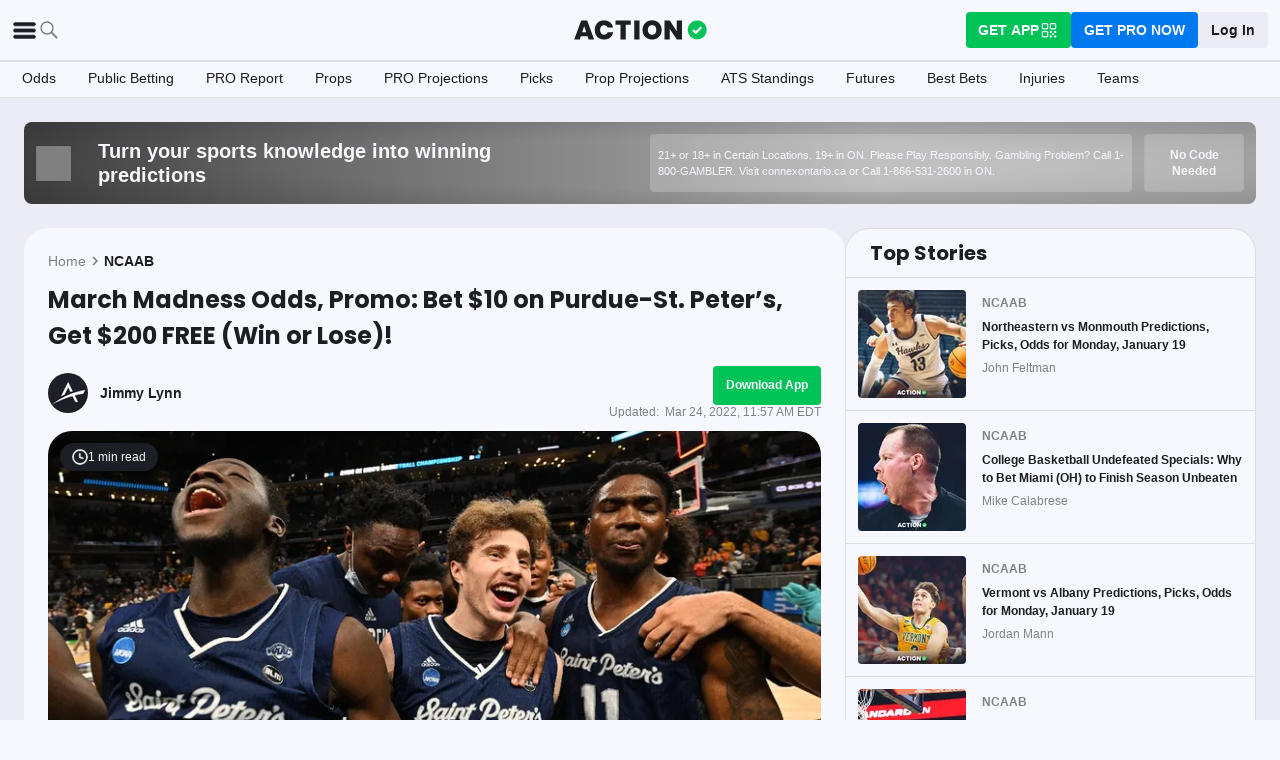

--- FILE ---
content_type: application/javascript; charset=UTF-8
request_url: https://static-web-prod.actionnetwork.com/_next/static/chunks/pages/_error-67ace7b7984344f9.js
body_size: 293
content:
(self.webpackChunk_N_E=self.webpackChunk_N_E||[]).push([[2731],{14357:(e,t,s)=>{"use strict";s.r(t),s.d(t,{default:()=>a});var n=s(84177),o=s(65442),u=s(37876);let r=()=>(0,u.jsx)(n.A,{});r.getInitialProps=({res:e,req:t,err:s})=>{let n=e?.statusCode||500;if(s){if(s instanceof o.eo&&(n=s.statusCode,s.options),!function(e){return e instanceof o.eo?e:e.statusCode?new o.eo(e.message,{statusCode:e.statusCode,text:e.name}):e instanceof Error?e:null}(s))return{};e&&t&&(e.statusCode=n)}return{}};let a=r},96786:(e,t,s)=>{(window.__NEXT_P=window.__NEXT_P||[]).push(["/_error",function(){return s(14357)}])}},e=>{e.O(0,[8255,6593,8792],()=>e(e.s=96786)),_N_E=e.O()}]);

--- FILE ---
content_type: application/javascript; charset=UTF-8
request_url: https://static-web-prod.actionnetwork.com/_next/static/chunks/6941-303e80774bc5e6d9.js
body_size: 3131
content:
"use strict";(self.webpackChunk_N_E=self.webpackChunk_N_E||[]).push([[6941],{13152:(e,t,n)=>{n.d(t,{L:()=>i});var r=n(24675),a=n(72774);function i(e,t,n){e=(0,a.a)(e,n);let i=(0,r.d)(t,e,!0),u=new Date(e.getTime()-i),l=new Date(0);return l.setFullYear(u.getUTCFullYear(),u.getUTCMonth(),u.getUTCDate()),l.setHours(u.getUTCHours(),u.getUTCMinutes(),u.getUTCSeconds(),u.getUTCMilliseconds()),l}},14214:(e,t,n)=>{n.d(t,{G:()=>g});var r=n(76143),a=n(48003);function i(e,t,n){var r,i,u;let l=(0,a.q)(),o=(r=e,i=n.timeZone,u=n.locale??l.locale,new Intl.DateTimeFormat(u?[u.code,"en-US"]:void 0,{timeZone:i,timeZoneName:r}));return"formatToParts"in o?function(e,t){let n=e.formatToParts(t);for(let e=n.length-1;e>=0;--e)if("timeZoneName"===n[e].type)return n[e].value}(o,t):function(e,t){let n=e.format(t).replace(/\u200E/g,""),r=/ [\w-+ ]+$/.exec(n);return r?r[0].substr(1):""}(o,t)}var u=n(24675);let l={X:function(e,t,n){let r=o(n.timeZone,e);if(0===r)return"Z";switch(t){case"X":return f(r);case"XXXX":case"XX":return s(r);default:return s(r,":")}},x:function(e,t,n){let r=o(n.timeZone,e);switch(t){case"x":return f(r);case"xxxx":case"xx":return s(r);default:return s(r,":")}},O:function(e,t,n){let r=o(n.timeZone,e);switch(t){case"O":case"OO":case"OOO":return"GMT"+function(e,t=""){let n=e>0?"-":"+",r=Math.abs(e),a=Math.floor(r/60),i=r%60;return 0===i?n+String(a):n+String(a)+t+c(i,2)}(r,":");default:return"GMT"+s(r,":")}},z:function(e,t,n){switch(t){case"z":case"zz":case"zzz":return i("short",e,n);default:return i("long",e,n)}}};function o(e,t){let n=e?(0,u.d)(e,t,!0)/6e4:t?.getTimezoneOffset()??0;if(Number.isNaN(n))throw RangeError("Invalid time zone specified: "+e);return n}function c(e,t){let n=Math.abs(e).toString();for(;n.length<t;)n="0"+n;return(e<0?"-":"")+n}function s(e,t=""){let n=Math.abs(e);return(e>0?"-":"+")+c(Math.floor(n/60),2)+t+c(Math.floor(n%60),2)}function f(e,t){return e%60==0?(e>0?"-":"+")+c(Math.abs(e)/60,2):s(e,t)}var d=n(72774);let m=/([xXOz]+)|''|'(''|[^'])+('|$)/g;function g(e,t,n={}){let a=(t=String(t)).match(m);if(a){let r=(0,d.a)(n.originalDate||e,n);t=a.reduce(function(e,t){if("'"===t[0])return e;let a=e.indexOf(t),i="'"===e[a-1],u=e.replace(t,"'"+l[t[0]](r,t,n)+"'");return i?u.substring(0,a-1)+u.substring(a+1):u},t)}return(0,r.GP)(e,t,n)}},23101:(e,t,n)=>{n.d(t,{q:()=>i});var r=n(14214),a=n(13152);function i(e,t,n,i){return i={...i,timeZone:t,originalDate:e},(0,r.G)((0,a.L)(e,t,{timeZone:i.timeZone}),n,i)}},24675:(e,t,n)=>{n.d(t,{d:()=>c});let r={year:0,month:1,day:2,hour:3,minute:4,second:5},a={},i=new Intl.DateTimeFormat("en-US",{hourCycle:"h23",timeZone:"America/New_York",year:"numeric",month:"2-digit",day:"2-digit",hour:"2-digit",minute:"2-digit",second:"2-digit"}).format(new Date("2014-06-25T04:00:00.123Z")),u="06/25/2014, 00:00:00"===i||"‎06‎/‎25‎/‎2014‎ ‎00‎:‎00‎:‎00"===i;function l(e,t,n,r,a,i,u){let l=new Date(0);return l.setUTCFullYear(e,t,n),l.setUTCHours(r,a,i,u),l}let o={timezoneZ:/^(Z)$/,timezoneHH:/^([+-]\d{2})$/,timezoneHHMM:/^([+-])(\d{2}):?(\d{2})$/};function c(e,t,n){let r,a;if(!e)return 0;let i=o.timezoneZ.exec(e);if(i)return 0;if(i=o.timezoneHH.exec(e))return f(r=parseInt(i[1],10))?-(36e5*r):NaN;if(i=o.timezoneHHMM.exec(e)){r=parseInt(i[2],10);let e=parseInt(i[3],10);return f(r,e)?(a=36e5*Math.abs(r)+6e4*e,"+"===i[1]?-a:a):NaN}if(function(e){if(d[e])return!0;try{return new Intl.DateTimeFormat(void 0,{timeZone:e}),d[e]=!0,!0}catch(e){return!1}}(e)){var u;t=new Date(t||Date.now());let r=s(n?t:l((u=t).getFullYear(),u.getMonth(),u.getDate(),u.getHours(),u.getMinutes(),u.getSeconds(),u.getMilliseconds()),e);return-(n?r:function(e,t,n){let r=e.getTime()-t,a=s(new Date(r),n);if(t===a)return t;let i=s(new Date(r-=a-t),n);return a===i?a:Math.max(a,i)}(t,r,e))}return NaN}function s(e,t){let n=function(e,t){var n;let i=(a[n=t]||(a[n]=u?new Intl.DateTimeFormat("en-US",{hourCycle:"h23",timeZone:n,year:"numeric",month:"numeric",day:"2-digit",hour:"2-digit",minute:"2-digit",second:"2-digit"}):new Intl.DateTimeFormat("en-US",{hour12:!1,timeZone:n,year:"numeric",month:"numeric",day:"2-digit",hour:"2-digit",minute:"2-digit",second:"2-digit"})),a[n]);return"formatToParts"in i?function(e,t){try{let n=e.formatToParts(t),a=[];for(let e=0;e<n.length;e++){let t=r[n[e].type];void 0!==t&&(a[t]=parseInt(n[e].value,10))}return a}catch(e){if(e instanceof RangeError)return[NaN];throw e}}(i,e):function(e,t){let n=e.format(t),r=/(\d+)\/(\d+)\/(\d+),? (\d+):(\d+):(\d+)/.exec(n);return[parseInt(r[3],10),parseInt(r[1],10),parseInt(r[2],10),parseInt(r[4],10),parseInt(r[5],10),parseInt(r[6],10)]}(i,e)}(e,t),i=l(n[0],n[1]-1,n[2],n[3]%24,n[4],n[5],0).getTime(),o=e.getTime(),c=o%1e3;return i-(o-=c>=0?c:1e3+c)}function f(e,t){return -23<=e&&e<=23&&(null==t||0<=t&&t<=59)}let d={}},48003:(e,t,n)=>{n.d(t,{q:()=>a});var r=n(23854);function a(){return Object.assign({},(0,r.q)())}},66941:(e,t,n)=>{n.d(t,{qD:()=>r.q}),n(14214);var r=n(23101);n(72774),n(24675),n(13152)},72774:(e,t,n)=>{function r(e){let t=new Date(Date.UTC(e.getFullYear(),e.getMonth(),e.getDate(),e.getHours(),e.getMinutes(),e.getSeconds(),e.getMilliseconds()));return t.setUTCFullYear(e.getFullYear()),e-t}n.d(t,{a:()=>u});var a=n(24675);let i={dateTimePattern:/^([0-9W+-]+)(T| )(.*)/,datePattern:/^([0-9W+-]+)(.*)/,YY:/^(\d{2})$/,YYY:[/^([+-]\d{2})$/,/^([+-]\d{3})$/,/^([+-]\d{4})$/],YYYY:/^(\d{4})/,YYYYY:[/^([+-]\d{4})/,/^([+-]\d{5})/,/^([+-]\d{6})/],MM:/^-(\d{2})$/,DDD:/^-?(\d{3})$/,MMDD:/^-?(\d{2})-?(\d{2})$/,Www:/^-?W(\d{2})$/,WwwD:/^-?W(\d{2})-?(\d{1})$/,HH:/^(\d{2}([.,]\d*)?)$/,HHMM:/^(\d{2}):?(\d{2}([.,]\d*)?)$/,HHMMSS:/^(\d{2}):?(\d{2}):?(\d{2}([.,]\d*)?)$/,timeZone:/(Z|[+-]\d{2}(?::?\d{2})?| UTC| [a-zA-Z]+\/[a-zA-Z_]+(?:\/[a-zA-Z_]+)?)$/};function u(e,t={}){if(arguments.length<1)throw TypeError("1 argument required, but only "+arguments.length+" present");if(null===e)return new Date(NaN);let n=null==t.additionalDigits?2:Number(t.additionalDigits);if(2!==n&&1!==n&&0!==n)throw RangeError("additionalDigits must be 0, 1 or 2");if(e instanceof Date||"object"==typeof e&&"[object Date]"===Object.prototype.toString.call(e))return new Date(e.getTime());if("number"==typeof e||"[object Number]"===Object.prototype.toString.call(e))return new Date(e);if("[object String]"!==Object.prototype.toString.call(e))return new Date(NaN);let o=function(e){let t,n={},r=i.dateTimePattern.exec(e);if(r?(n.date=r[1],t=r[3]):(r=i.datePattern.exec(e))?(n.date=r[1],t=r[2]):(n.date=null,t=e),t){let e=i.timeZone.exec(t);e?(n.time=t.replace(e[1],""),n.timeZone=e[1].trim()):n.time=t}return n}(e),{year:c,restDateString:g}=function(e,t){if(e){let n=i.YYY[t],r=i.YYYYY[t],a=i.YYYY.exec(e)||r.exec(e);if(a){let t=a[1];return{year:parseInt(t,10),restDateString:e.slice(t.length)}}if(a=i.YY.exec(e)||n.exec(e)){let t=a[1];return{year:100*parseInt(t,10),restDateString:e.slice(t.length)}}}return{year:null}}(o.date,n),D=function(e,t){let n,r,a;if(null===t)return null;if(!e||!e.length)return(n=new Date(0)).setUTCFullYear(t),n;let u=i.MM.exec(e);if(u)return(n=new Date(0),f(t,r=parseInt(u[1],10)-1))?(n.setUTCFullYear(t,r),n):new Date(NaN);if(u=i.DDD.exec(e)){n=new Date(0);let e=parseInt(u[1],10);return!function(e,t){if(t<1)return!1;let n=s(e);return(!n||!(t>366))&&(!!n||!(t>365))}(t,e)?new Date(NaN):(n.setUTCFullYear(t,0,e),n)}if(u=i.MMDD.exec(e)){n=new Date(0),r=parseInt(u[1],10)-1;let e=parseInt(u[2],10);return f(t,r,e)?(n.setUTCFullYear(t,r,e),n):new Date(NaN)}if(u=i.Www.exec(e))return d(a=parseInt(u[1],10)-1)?l(t,a):new Date(NaN);if(u=i.WwwD.exec(e)){a=parseInt(u[1],10)-1;let e=parseInt(u[2],10)-1;return d(a,e)?l(t,a,e):new Date(NaN)}return null}(g,c);if(null===D||isNaN(D.getTime())||!D)return new Date(NaN);{let e,n=D.getTime(),u=0;if(o.time&&(null===(u=function(e){let t,n,r=i.HH.exec(e);if(r)return m(t=parseFloat(r[1].replace(",",".")))?t%24*36e5:NaN;if(r=i.HHMM.exec(e))return m(t=parseInt(r[1],10),n=parseFloat(r[2].replace(",",".")))?t%24*36e5+6e4*n:NaN;if(r=i.HHMMSS.exec(e)){t=parseInt(r[1],10),n=parseInt(r[2],10);let e=parseFloat(r[3].replace(",","."));return m(t,n,e)?t%24*36e5+6e4*n+1e3*e:NaN}return null}(o.time))||isNaN(u)))return new Date(NaN);if(o.timeZone||t.timeZone){if(isNaN(e=(0,a.d)(o.timeZone||t.timeZone,new Date(n+u))))return new Date(NaN)}else e=r(new Date(n+u)),e=r(new Date(n+u+e));return new Date(n+u+e)}}function l(e,t,n){t=t||0,n=n||0;let r=new Date(0);r.setUTCFullYear(e,0,4);let a=7*t+n+1-(r.getUTCDay()||7);return r.setUTCDate(r.getUTCDate()+a),r}let o=[31,28,31,30,31,30,31,31,30,31,30,31],c=[31,29,31,30,31,30,31,31,30,31,30,31];function s(e){return e%400==0||e%4==0&&e%100!=0}function f(e,t,n){if(t<0||t>11)return!1;if(null!=n){if(n<1)return!1;let r=s(e);if(r&&n>c[t]||!r&&n>o[t])return!1}return!0}function d(e,t){return!(e<0)&&!(e>52)&&(null==t||!(t<0)&&!(t>6))}function m(e,t,n){return!(e<0)&&!(e>=25)&&(null==t||!(t<0)&&!(t>=60))&&(null==n||!(n<0)&&!(n>=60))}}}]);